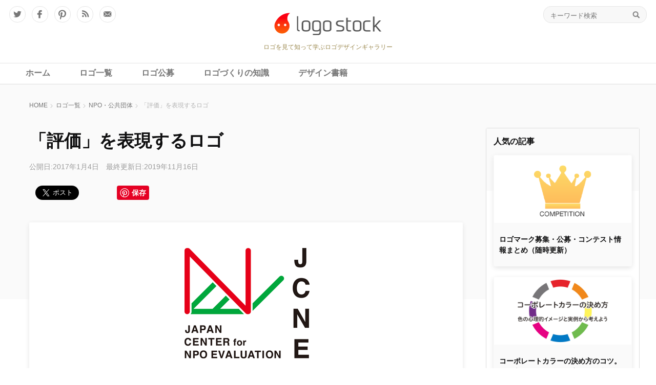

--- FILE ---
content_type: text/html; charset=UTF-8
request_url: https://logostock.jp/jcne/
body_size: 20050
content:
<!DOCTYPE html PUBLIC "-//W3C//DTD XHTML 1.0 Transitional//EN" "http://www.w3.org/TR/xhtml1/DTD/xhtml1-transitional.dtd">
<html xmlns="http://www.w3.org/1999/xhtml">
<head>
  <meta http-equiv="Content-Type" content="text/html; charset=utf-8">
  <meta content="width=device-width, user-scalable=no, initial-scale=1, maximum-scale=1" name="viewport" />
  <title>「評価」を表現するロゴ｜ロゴストック</title>

<meta name="description" content="全国の非営利組織の評価事業を行っている団体のロゴ。非営利組織評価センターの英語名は「Japan Center for NPO Evaluation」。その中から、非営利組織という意味のNPOから「N」を、測定も含めた改善のための評価とい…" />

  <meta name="keywords" content="ロゴ,ロゴマーク,ロゴタイプ,ロゴデザイン,制作,作成,デザイン,デザイナー,コンペ,募集,公募,ギャラリー">
  <!-- header start -->
  <!-- Usual WP META -->
  <link rel="alternate" type="application/rss+xml" title="ロゴストック RSS Feed" href="https://logostock.jp/feed/">
  <link rel="alternate" type="application/rss+xml" title="RSS 2.0" href="https://logostock.jp/feed/">
  <link rel="alternate" type="text/xml" title="RSS .92" href="https://logostock.jp/feed/rss/">
  <link rel="alternate" type="application/atom+xml" title="Atom 1.0" href="https://logostock.jp/feed/atom/">
  <link rel="pingback" href="https://logostock.jp/wp/xmlrpc.php">
  <link rel="shortcut icon" href="https://logostock.jp/favicon.ico">

    <link rel="canonical" href="https://logostock.jp/jcne/" />

<meta name="google-site-verification" content="w3osPNnxsWi2hh32ANwvSntN-RNaGuISaq2DFbomoLw">

<!-- Google GA4 tag (gtag.js) -->
<script async src="https://www.googletagmanager.com/gtag/js?id=G-5G3ZLR5KSW"></script>
<script>
  window.dataLayer = window.dataLayer || [];
  function gtag(){dataLayer.push(arguments);}
  gtag('js', new Date());

  gtag('config', 'G-5G3ZLR5KSW');
</script>
<!-- Google GA4 tag (gtag.js) End -->

<!-- Global site tag (gtag.js) - Google Analytics -->
<script async src="https://www.googletagmanager.com/gtag/js?id=UA-1239234-1"></script>
<script>
  window.dataLayer = window.dataLayer || [];
  function gtag(){dataLayer.push(arguments);}
  gtag('js', new Date());

  gtag('config', 'UA-1239234-1');
</script>
<!-- Global site tag (gtag.js) - Google Analytics end -->

<!--ogp-->
<meta name="twitter:card" content="summary_large_image" />
<meta name="twitter:site" content="@logostock" />
<meta property="fb:app_id" content="1426212200996193"/>
<meta property="og:type" content="article"/>
  <meta property="og:url" content="https://logostock.jp/jcne/" />
  <meta property="og:title" content="「評価」を表現するロゴ" />
<meta property="og:site_name" content="ロゴストック"/>

<meta property="og:description" content="全国の非営利組織の評価事業を行っている団体のロゴ。非営利組織評価センターの英語名は「Japan Center for NPO Evaluation」。その中から、非営利組織という意味のNPOから「N」を、測定も含めた改善のための評価とい…" />

<meta property="og:image" content="https://logostock.jp/logostock/images/jcne.png" />

  <!-- CSS -->
  <link rel="stylesheet" media="all" href="/wp/wp-content/themes/wp-logostock/css/jquery-ui.min.css">
  <link rel="stylesheet" media="all" href="/wp/wp-content/themes/wp-logostock/css/common.css">

  <!-- JS -->
  <script type="text/javascript" src="/wp/wp-content/themes/wp-logostock/js/jquery-3.1.1.min.js"></script>
  <script type="text/javascript" src="/wp/wp-content/themes/wp-logostock/js/jquery.easing.1.3.js"></script>
  <script type="text/javascript" src="/wp/wp-content/themes/wp-logostock/js/jquery-ui.min.js"></script>
  <script type="text/javascript" src="/wp/wp-content/themes/wp-logostock/js/common.js"></script>

  <!-- WP Head -->
<script type="text/javascript">
/* <![CDATA[ */
(()=>{var e={};e.g=function(){if("object"==typeof globalThis)return globalThis;try{return this||new Function("return this")()}catch(e){if("object"==typeof window)return window}}(),function({ampUrl:n,isCustomizePreview:t,isAmpDevMode:r,noampQueryVarName:o,noampQueryVarValue:s,disabledStorageKey:i,mobileUserAgents:a,regexRegex:c}){if("undefined"==typeof sessionStorage)return;const d=new RegExp(c);if(!a.some((e=>{const n=e.match(d);return!(!n||!new RegExp(n[1],n[2]).test(navigator.userAgent))||navigator.userAgent.includes(e)})))return;e.g.addEventListener("DOMContentLoaded",(()=>{const e=document.getElementById("amp-mobile-version-switcher");if(!e)return;e.hidden=!1;const n=e.querySelector("a[href]");n&&n.addEventListener("click",(()=>{sessionStorage.removeItem(i)}))}));const g=r&&["paired-browsing-non-amp","paired-browsing-amp"].includes(window.name);if(sessionStorage.getItem(i)||t||g)return;const u=new URL(location.href),m=new URL(n);m.hash=u.hash,u.searchParams.has(o)&&s===u.searchParams.get(o)?sessionStorage.setItem(i,"1"):m.href!==u.href&&(window.stop(),location.replace(m.href))}({"ampUrl":"https:\/\/logostock.jp\/jcne\/?amp=1","noampQueryVarName":"noamp","noampQueryVarValue":"mobile","disabledStorageKey":"amp_mobile_redirect_disabled","mobileUserAgents":["Mobile","Android","Silk\/","Kindle","BlackBerry","Opera Mini","Opera Mobi"],"regexRegex":"^\\\/((?:.|\\n)+)\\\/([i]*)$","isCustomizePreview":false,"isAmpDevMode":false})})();
/* ]]> */
</script>
<meta name='robots' content='max-image-preview:large' />
	<style>img:is([sizes="auto" i], [sizes^="auto," i]) { contain-intrinsic-size: 3000px 1500px }</style>
	<link rel="alternate" type="application/rss+xml" title="ロゴストック &raquo; 「評価」を表現するロゴ のコメントのフィード" href="https://logostock.jp/jcne/feed/" />
<script type="text/javascript">
/* <![CDATA[ */
window._wpemojiSettings = {"baseUrl":"https:\/\/s.w.org\/images\/core\/emoji\/16.0.1\/72x72\/","ext":".png","svgUrl":"https:\/\/s.w.org\/images\/core\/emoji\/16.0.1\/svg\/","svgExt":".svg","source":{"concatemoji":"https:\/\/logostock.jp\/wp\/wp-includes\/js\/wp-emoji-release.min.js?ver=6.8.3"}};
/*! This file is auto-generated */
!function(s,n){var o,i,e;function c(e){try{var t={supportTests:e,timestamp:(new Date).valueOf()};sessionStorage.setItem(o,JSON.stringify(t))}catch(e){}}function p(e,t,n){e.clearRect(0,0,e.canvas.width,e.canvas.height),e.fillText(t,0,0);var t=new Uint32Array(e.getImageData(0,0,e.canvas.width,e.canvas.height).data),a=(e.clearRect(0,0,e.canvas.width,e.canvas.height),e.fillText(n,0,0),new Uint32Array(e.getImageData(0,0,e.canvas.width,e.canvas.height).data));return t.every(function(e,t){return e===a[t]})}function u(e,t){e.clearRect(0,0,e.canvas.width,e.canvas.height),e.fillText(t,0,0);for(var n=e.getImageData(16,16,1,1),a=0;a<n.data.length;a++)if(0!==n.data[a])return!1;return!0}function f(e,t,n,a){switch(t){case"flag":return n(e,"\ud83c\udff3\ufe0f\u200d\u26a7\ufe0f","\ud83c\udff3\ufe0f\u200b\u26a7\ufe0f")?!1:!n(e,"\ud83c\udde8\ud83c\uddf6","\ud83c\udde8\u200b\ud83c\uddf6")&&!n(e,"\ud83c\udff4\udb40\udc67\udb40\udc62\udb40\udc65\udb40\udc6e\udb40\udc67\udb40\udc7f","\ud83c\udff4\u200b\udb40\udc67\u200b\udb40\udc62\u200b\udb40\udc65\u200b\udb40\udc6e\u200b\udb40\udc67\u200b\udb40\udc7f");case"emoji":return!a(e,"\ud83e\udedf")}return!1}function g(e,t,n,a){var r="undefined"!=typeof WorkerGlobalScope&&self instanceof WorkerGlobalScope?new OffscreenCanvas(300,150):s.createElement("canvas"),o=r.getContext("2d",{willReadFrequently:!0}),i=(o.textBaseline="top",o.font="600 32px Arial",{});return e.forEach(function(e){i[e]=t(o,e,n,a)}),i}function t(e){var t=s.createElement("script");t.src=e,t.defer=!0,s.head.appendChild(t)}"undefined"!=typeof Promise&&(o="wpEmojiSettingsSupports",i=["flag","emoji"],n.supports={everything:!0,everythingExceptFlag:!0},e=new Promise(function(e){s.addEventListener("DOMContentLoaded",e,{once:!0})}),new Promise(function(t){var n=function(){try{var e=JSON.parse(sessionStorage.getItem(o));if("object"==typeof e&&"number"==typeof e.timestamp&&(new Date).valueOf()<e.timestamp+604800&&"object"==typeof e.supportTests)return e.supportTests}catch(e){}return null}();if(!n){if("undefined"!=typeof Worker&&"undefined"!=typeof OffscreenCanvas&&"undefined"!=typeof URL&&URL.createObjectURL&&"undefined"!=typeof Blob)try{var e="postMessage("+g.toString()+"("+[JSON.stringify(i),f.toString(),p.toString(),u.toString()].join(",")+"));",a=new Blob([e],{type:"text/javascript"}),r=new Worker(URL.createObjectURL(a),{name:"wpTestEmojiSupports"});return void(r.onmessage=function(e){c(n=e.data),r.terminate(),t(n)})}catch(e){}c(n=g(i,f,p,u))}t(n)}).then(function(e){for(var t in e)n.supports[t]=e[t],n.supports.everything=n.supports.everything&&n.supports[t],"flag"!==t&&(n.supports.everythingExceptFlag=n.supports.everythingExceptFlag&&n.supports[t]);n.supports.everythingExceptFlag=n.supports.everythingExceptFlag&&!n.supports.flag,n.DOMReady=!1,n.readyCallback=function(){n.DOMReady=!0}}).then(function(){return e}).then(function(){var e;n.supports.everything||(n.readyCallback(),(e=n.source||{}).concatemoji?t(e.concatemoji):e.wpemoji&&e.twemoji&&(t(e.twemoji),t(e.wpemoji)))}))}((window,document),window._wpemojiSettings);
/* ]]> */
</script>
<link rel='stylesheet' id='wpfp-css' href='https://logostock.jp/wp/wp-content/plugins/wp-favorite-posts/wpfp.css' type='text/css' />
<style id='wp-emoji-styles-inline-css' type='text/css'>

	img.wp-smiley, img.emoji {
		display: inline !important;
		border: none !important;
		box-shadow: none !important;
		height: 1em !important;
		width: 1em !important;
		margin: 0 0.07em !important;
		vertical-align: -0.1em !important;
		background: none !important;
		padding: 0 !important;
	}
</style>
<link rel='stylesheet' id='wp-block-library-css' href='https://logostock.jp/wp/wp-includes/css/dist/block-library/style.min.css?ver=6.8.3' type='text/css' media='all' />
<style id='classic-theme-styles-inline-css' type='text/css'>
/*! This file is auto-generated */
.wp-block-button__link{color:#fff;background-color:#32373c;border-radius:9999px;box-shadow:none;text-decoration:none;padding:calc(.667em + 2px) calc(1.333em + 2px);font-size:1.125em}.wp-block-file__button{background:#32373c;color:#fff;text-decoration:none}
</style>
<style id='rinkerg-gutenberg-rinker-style-inline-css' type='text/css'>
.wp-block-create-block-block{background-color:#21759b;color:#fff;padding:2px}

</style>
<style id='global-styles-inline-css' type='text/css'>
:root{--wp--preset--aspect-ratio--square: 1;--wp--preset--aspect-ratio--4-3: 4/3;--wp--preset--aspect-ratio--3-4: 3/4;--wp--preset--aspect-ratio--3-2: 3/2;--wp--preset--aspect-ratio--2-3: 2/3;--wp--preset--aspect-ratio--16-9: 16/9;--wp--preset--aspect-ratio--9-16: 9/16;--wp--preset--color--black: #000000;--wp--preset--color--cyan-bluish-gray: #abb8c3;--wp--preset--color--white: #ffffff;--wp--preset--color--pale-pink: #f78da7;--wp--preset--color--vivid-red: #cf2e2e;--wp--preset--color--luminous-vivid-orange: #ff6900;--wp--preset--color--luminous-vivid-amber: #fcb900;--wp--preset--color--light-green-cyan: #7bdcb5;--wp--preset--color--vivid-green-cyan: #00d084;--wp--preset--color--pale-cyan-blue: #8ed1fc;--wp--preset--color--vivid-cyan-blue: #0693e3;--wp--preset--color--vivid-purple: #9b51e0;--wp--preset--gradient--vivid-cyan-blue-to-vivid-purple: linear-gradient(135deg,rgba(6,147,227,1) 0%,rgb(155,81,224) 100%);--wp--preset--gradient--light-green-cyan-to-vivid-green-cyan: linear-gradient(135deg,rgb(122,220,180) 0%,rgb(0,208,130) 100%);--wp--preset--gradient--luminous-vivid-amber-to-luminous-vivid-orange: linear-gradient(135deg,rgba(252,185,0,1) 0%,rgba(255,105,0,1) 100%);--wp--preset--gradient--luminous-vivid-orange-to-vivid-red: linear-gradient(135deg,rgba(255,105,0,1) 0%,rgb(207,46,46) 100%);--wp--preset--gradient--very-light-gray-to-cyan-bluish-gray: linear-gradient(135deg,rgb(238,238,238) 0%,rgb(169,184,195) 100%);--wp--preset--gradient--cool-to-warm-spectrum: linear-gradient(135deg,rgb(74,234,220) 0%,rgb(151,120,209) 20%,rgb(207,42,186) 40%,rgb(238,44,130) 60%,rgb(251,105,98) 80%,rgb(254,248,76) 100%);--wp--preset--gradient--blush-light-purple: linear-gradient(135deg,rgb(255,206,236) 0%,rgb(152,150,240) 100%);--wp--preset--gradient--blush-bordeaux: linear-gradient(135deg,rgb(254,205,165) 0%,rgb(254,45,45) 50%,rgb(107,0,62) 100%);--wp--preset--gradient--luminous-dusk: linear-gradient(135deg,rgb(255,203,112) 0%,rgb(199,81,192) 50%,rgb(65,88,208) 100%);--wp--preset--gradient--pale-ocean: linear-gradient(135deg,rgb(255,245,203) 0%,rgb(182,227,212) 50%,rgb(51,167,181) 100%);--wp--preset--gradient--electric-grass: linear-gradient(135deg,rgb(202,248,128) 0%,rgb(113,206,126) 100%);--wp--preset--gradient--midnight: linear-gradient(135deg,rgb(2,3,129) 0%,rgb(40,116,252) 100%);--wp--preset--font-size--small: 13px;--wp--preset--font-size--medium: 20px;--wp--preset--font-size--large: 36px;--wp--preset--font-size--x-large: 42px;--wp--preset--spacing--20: 0.44rem;--wp--preset--spacing--30: 0.67rem;--wp--preset--spacing--40: 1rem;--wp--preset--spacing--50: 1.5rem;--wp--preset--spacing--60: 2.25rem;--wp--preset--spacing--70: 3.38rem;--wp--preset--spacing--80: 5.06rem;--wp--preset--shadow--natural: 6px 6px 9px rgba(0, 0, 0, 0.2);--wp--preset--shadow--deep: 12px 12px 50px rgba(0, 0, 0, 0.4);--wp--preset--shadow--sharp: 6px 6px 0px rgba(0, 0, 0, 0.2);--wp--preset--shadow--outlined: 6px 6px 0px -3px rgba(255, 255, 255, 1), 6px 6px rgba(0, 0, 0, 1);--wp--preset--shadow--crisp: 6px 6px 0px rgba(0, 0, 0, 1);}:where(.is-layout-flex){gap: 0.5em;}:where(.is-layout-grid){gap: 0.5em;}body .is-layout-flex{display: flex;}.is-layout-flex{flex-wrap: wrap;align-items: center;}.is-layout-flex > :is(*, div){margin: 0;}body .is-layout-grid{display: grid;}.is-layout-grid > :is(*, div){margin: 0;}:where(.wp-block-columns.is-layout-flex){gap: 2em;}:where(.wp-block-columns.is-layout-grid){gap: 2em;}:where(.wp-block-post-template.is-layout-flex){gap: 1.25em;}:where(.wp-block-post-template.is-layout-grid){gap: 1.25em;}.has-black-color{color: var(--wp--preset--color--black) !important;}.has-cyan-bluish-gray-color{color: var(--wp--preset--color--cyan-bluish-gray) !important;}.has-white-color{color: var(--wp--preset--color--white) !important;}.has-pale-pink-color{color: var(--wp--preset--color--pale-pink) !important;}.has-vivid-red-color{color: var(--wp--preset--color--vivid-red) !important;}.has-luminous-vivid-orange-color{color: var(--wp--preset--color--luminous-vivid-orange) !important;}.has-luminous-vivid-amber-color{color: var(--wp--preset--color--luminous-vivid-amber) !important;}.has-light-green-cyan-color{color: var(--wp--preset--color--light-green-cyan) !important;}.has-vivid-green-cyan-color{color: var(--wp--preset--color--vivid-green-cyan) !important;}.has-pale-cyan-blue-color{color: var(--wp--preset--color--pale-cyan-blue) !important;}.has-vivid-cyan-blue-color{color: var(--wp--preset--color--vivid-cyan-blue) !important;}.has-vivid-purple-color{color: var(--wp--preset--color--vivid-purple) !important;}.has-black-background-color{background-color: var(--wp--preset--color--black) !important;}.has-cyan-bluish-gray-background-color{background-color: var(--wp--preset--color--cyan-bluish-gray) !important;}.has-white-background-color{background-color: var(--wp--preset--color--white) !important;}.has-pale-pink-background-color{background-color: var(--wp--preset--color--pale-pink) !important;}.has-vivid-red-background-color{background-color: var(--wp--preset--color--vivid-red) !important;}.has-luminous-vivid-orange-background-color{background-color: var(--wp--preset--color--luminous-vivid-orange) !important;}.has-luminous-vivid-amber-background-color{background-color: var(--wp--preset--color--luminous-vivid-amber) !important;}.has-light-green-cyan-background-color{background-color: var(--wp--preset--color--light-green-cyan) !important;}.has-vivid-green-cyan-background-color{background-color: var(--wp--preset--color--vivid-green-cyan) !important;}.has-pale-cyan-blue-background-color{background-color: var(--wp--preset--color--pale-cyan-blue) !important;}.has-vivid-cyan-blue-background-color{background-color: var(--wp--preset--color--vivid-cyan-blue) !important;}.has-vivid-purple-background-color{background-color: var(--wp--preset--color--vivid-purple) !important;}.has-black-border-color{border-color: var(--wp--preset--color--black) !important;}.has-cyan-bluish-gray-border-color{border-color: var(--wp--preset--color--cyan-bluish-gray) !important;}.has-white-border-color{border-color: var(--wp--preset--color--white) !important;}.has-pale-pink-border-color{border-color: var(--wp--preset--color--pale-pink) !important;}.has-vivid-red-border-color{border-color: var(--wp--preset--color--vivid-red) !important;}.has-luminous-vivid-orange-border-color{border-color: var(--wp--preset--color--luminous-vivid-orange) !important;}.has-luminous-vivid-amber-border-color{border-color: var(--wp--preset--color--luminous-vivid-amber) !important;}.has-light-green-cyan-border-color{border-color: var(--wp--preset--color--light-green-cyan) !important;}.has-vivid-green-cyan-border-color{border-color: var(--wp--preset--color--vivid-green-cyan) !important;}.has-pale-cyan-blue-border-color{border-color: var(--wp--preset--color--pale-cyan-blue) !important;}.has-vivid-cyan-blue-border-color{border-color: var(--wp--preset--color--vivid-cyan-blue) !important;}.has-vivid-purple-border-color{border-color: var(--wp--preset--color--vivid-purple) !important;}.has-vivid-cyan-blue-to-vivid-purple-gradient-background{background: var(--wp--preset--gradient--vivid-cyan-blue-to-vivid-purple) !important;}.has-light-green-cyan-to-vivid-green-cyan-gradient-background{background: var(--wp--preset--gradient--light-green-cyan-to-vivid-green-cyan) !important;}.has-luminous-vivid-amber-to-luminous-vivid-orange-gradient-background{background: var(--wp--preset--gradient--luminous-vivid-amber-to-luminous-vivid-orange) !important;}.has-luminous-vivid-orange-to-vivid-red-gradient-background{background: var(--wp--preset--gradient--luminous-vivid-orange-to-vivid-red) !important;}.has-very-light-gray-to-cyan-bluish-gray-gradient-background{background: var(--wp--preset--gradient--very-light-gray-to-cyan-bluish-gray) !important;}.has-cool-to-warm-spectrum-gradient-background{background: var(--wp--preset--gradient--cool-to-warm-spectrum) !important;}.has-blush-light-purple-gradient-background{background: var(--wp--preset--gradient--blush-light-purple) !important;}.has-blush-bordeaux-gradient-background{background: var(--wp--preset--gradient--blush-bordeaux) !important;}.has-luminous-dusk-gradient-background{background: var(--wp--preset--gradient--luminous-dusk) !important;}.has-pale-ocean-gradient-background{background: var(--wp--preset--gradient--pale-ocean) !important;}.has-electric-grass-gradient-background{background: var(--wp--preset--gradient--electric-grass) !important;}.has-midnight-gradient-background{background: var(--wp--preset--gradient--midnight) !important;}.has-small-font-size{font-size: var(--wp--preset--font-size--small) !important;}.has-medium-font-size{font-size: var(--wp--preset--font-size--medium) !important;}.has-large-font-size{font-size: var(--wp--preset--font-size--large) !important;}.has-x-large-font-size{font-size: var(--wp--preset--font-size--x-large) !important;}
:where(.wp-block-post-template.is-layout-flex){gap: 1.25em;}:where(.wp-block-post-template.is-layout-grid){gap: 1.25em;}
:where(.wp-block-columns.is-layout-flex){gap: 2em;}:where(.wp-block-columns.is-layout-grid){gap: 2em;}
:root :where(.wp-block-pullquote){font-size: 1.5em;line-height: 1.6;}
</style>
<link rel='stylesheet' id='contact-form-7-css' href='https://logostock.jp/wp/wp-content/plugins/contact-form-7/includes/css/styles.css?ver=6.1.3' type='text/css' media='all' />
<link rel='stylesheet' id='contact-form-7-confirm-css' href='https://logostock.jp/wp/wp-content/plugins/contact-form-7-add-confirm/includes/css/styles.css?ver=5.1' type='text/css' media='all' />
<link rel='stylesheet' id='spam-protect-for-contact-form7-css' href='https://logostock.jp/wp/wp-content/plugins/wp-contact-form-7-spam-blocker/frontend/css/spam-protect-for-contact-form7.css?ver=1.0.0' type='text/css' media='all' />
<link rel='stylesheet' id='ppress-frontend-css' href='https://logostock.jp/wp/wp-content/plugins/wp-user-avatar/assets/css/frontend.min.css?ver=4.16.7' type='text/css' media='all' />
<link rel='stylesheet' id='ppress-flatpickr-css' href='https://logostock.jp/wp/wp-content/plugins/wp-user-avatar/assets/flatpickr/flatpickr.min.css?ver=4.16.7' type='text/css' media='all' />
<link rel='stylesheet' id='ppress-select2-css' href='https://logostock.jp/wp/wp-content/plugins/wp-user-avatar/assets/select2/select2.min.css?ver=6.8.3' type='text/css' media='all' />
<link rel='stylesheet' id='yyi_rinker_stylesheet-css' href='https://logostock.jp/wp/wp-content/plugins/yyi-rinker/css/style.css?v=1.11.1&#038;ver=6.8.3' type='text/css' media='all' />
<script type="text/javascript" src="https://logostock.jp/wp/wp-includes/js/jquery/jquery.min.js?ver=3.7.1" id="jquery-core-js"></script>
<script type="text/javascript" src="https://logostock.jp/wp/wp-includes/js/jquery/jquery-migrate.min.js?ver=3.4.1" id="jquery-migrate-js"></script>
<script type="text/javascript" src="https://logostock.jp/wp/wp-content/plugins/wp-contact-form-7-spam-blocker/frontend/js/spam-protect-for-contact-form7.js?ver=1.0.0" id="spam-protect-for-contact-form7-js"></script>
<script type="text/javascript" src="https://logostock.jp/wp/wp-content/plugins/wp-user-avatar/assets/flatpickr/flatpickr.min.js?ver=4.16.7" id="ppress-flatpickr-js"></script>
<script type="text/javascript" src="https://logostock.jp/wp/wp-content/plugins/wp-user-avatar/assets/select2/select2.min.js?ver=4.16.7" id="ppress-select2-js"></script>
<script type="text/javascript" src="https://logostock.jp/wp/wp-content/plugins/wp-favorite-posts/script.js?ver=1.6.8" id="wp-favorite-posts-js"></script>
<link rel="https://api.w.org/" href="https://logostock.jp/wp-json/" /><link rel="alternate" title="JSON" type="application/json" href="https://logostock.jp/wp-json/wp/v2/posts/9479" /><link rel="EditURI" type="application/rsd+xml" title="RSD" href="https://logostock.jp/wp/xmlrpc.php?rsd" />
<meta name="generator" content="WordPress 6.8.3" />
<link rel="canonical" href="https://logostock.jp/jcne/" />
<link rel='shortlink' href='https://logostock.jp/?p=9479' />
<link rel="alternate" title="oEmbed (JSON)" type="application/json+oembed" href="https://logostock.jp/wp-json/oembed/1.0/embed?url=https%3A%2F%2Flogostock.jp%2Fjcne%2F" />
<link rel="alternate" title="oEmbed (XML)" type="text/xml+oembed" href="https://logostock.jp/wp-json/oembed/1.0/embed?url=https%3A%2F%2Flogostock.jp%2Fjcne%2F&#038;format=xml" />
<!--===========================================================

	Add to Head, a WordPress Plugin
	Samuel H. Cohen, samuelhcohen.com
	The easiest way to add any content (CSS, Javascript, meta, 
	etc...) to the head section of every page of your 
	WordPress site.

	Add content (CSS, Javascript, meta, etc...) to this file 
	to include it in the <head>...</head> section of your 
	WordPress site. For example, you could include a style 
	like this:
	
		<style type="text/css">
			body {
				background-color: #666;
			}
		</style>
		
	Don't forget to put your content outside of this comment 
	block (duh!). Although, it would probably be best to 
	remove this whole dang thing before you go live (other-
	wise, this comment block will be outputted along with 
	your content).
		
============================================================-->
<link rel="alternate" type="text/html" media="only screen and (max-width: 640px)" href="https://logostock.jp/jcne/?amp=1"><style>
.yyi-rinker-images {
    display: flex;
    justify-content: center;
    align-items: center;
    position: relative;

}
div.yyi-rinker-image img.yyi-rinker-main-img.hidden {
    display: none;
}

.yyi-rinker-images-arrow {
    cursor: pointer;
    position: absolute;
    top: 50%;
    display: block;
    margin-top: -11px;
    opacity: 0.6;
    width: 22px;
}

.yyi-rinker-images-arrow-left{
    left: -10px;
}
.yyi-rinker-images-arrow-right{
    right: -10px;
}

.yyi-rinker-images-arrow-left.hidden {
    display: none;
}

.yyi-rinker-images-arrow-right.hidden {
    display: none;
}
div.yyi-rinker-contents.yyi-rinker-design-tate  div.yyi-rinker-box{
    flex-direction: column;
}

div.yyi-rinker-contents.yyi-rinker-design-slim div.yyi-rinker-box .yyi-rinker-links {
    flex-direction: column;
}

div.yyi-rinker-contents.yyi-rinker-design-slim div.yyi-rinker-info {
    width: 100%;
}

div.yyi-rinker-contents.yyi-rinker-design-slim .yyi-rinker-title {
    text-align: center;
}

div.yyi-rinker-contents.yyi-rinker-design-slim .yyi-rinker-links {
    text-align: center;
}
div.yyi-rinker-contents.yyi-rinker-design-slim .yyi-rinker-image {
    margin: auto;
}

div.yyi-rinker-contents.yyi-rinker-design-slim div.yyi-rinker-info ul.yyi-rinker-links li {
	align-self: stretch;
}
div.yyi-rinker-contents.yyi-rinker-design-slim div.yyi-rinker-box div.yyi-rinker-info {
	padding: 0;
}
div.yyi-rinker-contents.yyi-rinker-design-slim div.yyi-rinker-box {
	flex-direction: column;
	padding: 14px 5px 0;
}

.yyi-rinker-design-slim div.yyi-rinker-box div.yyi-rinker-info {
	text-align: center;
}

.yyi-rinker-design-slim div.price-box span.price {
	display: block;
}

div.yyi-rinker-contents.yyi-rinker-design-slim div.yyi-rinker-info div.yyi-rinker-title a{
	font-size:16px;
}

div.yyi-rinker-contents.yyi-rinker-design-slim ul.yyi-rinker-links li.amazonkindlelink:before,  div.yyi-rinker-contents.yyi-rinker-design-slim ul.yyi-rinker-links li.amazonlink:before,  div.yyi-rinker-contents.yyi-rinker-design-slim ul.yyi-rinker-links li.rakutenlink:before, div.yyi-rinker-contents.yyi-rinker-design-slim ul.yyi-rinker-links li.yahoolink:before, div.yyi-rinker-contents.yyi-rinker-design-slim ul.yyi-rinker-links li.mercarilink:before {
	font-size:12px;
}

div.yyi-rinker-contents.yyi-rinker-design-slim ul.yyi-rinker-links li a {
	font-size: 13px;
}
.entry-content ul.yyi-rinker-links li {
	padding: 0;
}

div.yyi-rinker-contents .yyi-rinker-attention.attention_desing_right_ribbon {
    width: 89px;
    height: 91px;
    position: absolute;
    top: -1px;
    right: -1px;
    left: auto;
    overflow: hidden;
}

div.yyi-rinker-contents .yyi-rinker-attention.attention_desing_right_ribbon span {
    display: inline-block;
    width: 146px;
    position: absolute;
    padding: 4px 0;
    left: -13px;
    top: 12px;
    text-align: center;
    font-size: 12px;
    line-height: 24px;
    -webkit-transform: rotate(45deg);
    transform: rotate(45deg);
    box-shadow: 0 1px 3px rgba(0, 0, 0, 0.2);
}

div.yyi-rinker-contents .yyi-rinker-attention.attention_desing_right_ribbon {
    background: none;
}
.yyi-rinker-attention.attention_desing_right_ribbon .yyi-rinker-attention-after,
.yyi-rinker-attention.attention_desing_right_ribbon .yyi-rinker-attention-before{
display:none;
}
div.yyi-rinker-use-right_ribbon div.yyi-rinker-title {
    margin-right: 2rem;
}

				</style><style type="text/css">.broken_link, a.broken_link {
	text-decoration: line-through;
}</style><style type="text/css">
.no-js .native-lazyload-js-fallback {
	display: none;
}
</style>
		<link rel="amphtml" href="https://logostock.jp/jcne/?amp=1"><style>#amp-mobile-version-switcher{left:0;position:absolute;width:100%;z-index:100}#amp-mobile-version-switcher>a{background-color:#444;border:0;color:#eaeaea;display:block;font-family:-apple-system,BlinkMacSystemFont,Segoe UI,Roboto,Oxygen-Sans,Ubuntu,Cantarell,Helvetica Neue,sans-serif;font-size:16px;font-weight:600;padding:15px 0;text-align:center;-webkit-text-decoration:none;text-decoration:none}#amp-mobile-version-switcher>a:active,#amp-mobile-version-switcher>a:focus,#amp-mobile-version-switcher>a:hover{-webkit-text-decoration:underline;text-decoration:underline}</style><style type="text/css">.saboxplugin-wrap{-webkit-box-sizing:border-box;-moz-box-sizing:border-box;-ms-box-sizing:border-box;box-sizing:border-box;border:1px solid #eee;width:100%;clear:both;display:block;overflow:hidden;word-wrap:break-word;position:relative}.saboxplugin-wrap .saboxplugin-gravatar{float:left;padding:0 20px 20px 20px}.saboxplugin-wrap .saboxplugin-gravatar img{max-width:100px;height:auto;border-radius:0;}.saboxplugin-wrap .saboxplugin-authorname{font-size:18px;line-height:1;margin:20px 0 0 20px;display:block}.saboxplugin-wrap .saboxplugin-authorname a{text-decoration:none}.saboxplugin-wrap .saboxplugin-authorname a:focus{outline:0}.saboxplugin-wrap .saboxplugin-desc{display:block;margin:5px 20px}.saboxplugin-wrap .saboxplugin-desc a{text-decoration:underline}.saboxplugin-wrap .saboxplugin-desc p{margin:5px 0 12px}.saboxplugin-wrap .saboxplugin-web{margin:0 20px 15px;text-align:left}.saboxplugin-wrap .sab-web-position{text-align:right}.saboxplugin-wrap .saboxplugin-web a{color:#ccc;text-decoration:none}.saboxplugin-wrap .saboxplugin-socials{position:relative;display:block;background:#fcfcfc;padding:5px;border-top:1px solid #eee}.saboxplugin-wrap .saboxplugin-socials a svg{width:20px;height:20px}.saboxplugin-wrap .saboxplugin-socials a svg .st2{fill:#fff; transform-origin:center center;}.saboxplugin-wrap .saboxplugin-socials a svg .st1{fill:rgba(0,0,0,.3)}.saboxplugin-wrap .saboxplugin-socials a:hover{opacity:.8;-webkit-transition:opacity .4s;-moz-transition:opacity .4s;-o-transition:opacity .4s;transition:opacity .4s;box-shadow:none!important;-webkit-box-shadow:none!important}.saboxplugin-wrap .saboxplugin-socials .saboxplugin-icon-color{box-shadow:none;padding:0;border:0;-webkit-transition:opacity .4s;-moz-transition:opacity .4s;-o-transition:opacity .4s;transition:opacity .4s;display:inline-block;color:#fff;font-size:0;text-decoration:inherit;margin:5px;-webkit-border-radius:0;-moz-border-radius:0;-ms-border-radius:0;-o-border-radius:0;border-radius:0;overflow:hidden}.saboxplugin-wrap .saboxplugin-socials .saboxplugin-icon-grey{text-decoration:inherit;box-shadow:none;position:relative;display:-moz-inline-stack;display:inline-block;vertical-align:middle;zoom:1;margin:10px 5px;color:#444;fill:#444}.clearfix:after,.clearfix:before{content:' ';display:table;line-height:0;clear:both}.ie7 .clearfix{zoom:1}.saboxplugin-socials.sabox-colored .saboxplugin-icon-color .sab-twitch{border-color:#38245c}.saboxplugin-socials.sabox-colored .saboxplugin-icon-color .sab-behance{border-color:#003eb0}.saboxplugin-socials.sabox-colored .saboxplugin-icon-color .sab-deviantart{border-color:#036824}.saboxplugin-socials.sabox-colored .saboxplugin-icon-color .sab-digg{border-color:#00327c}.saboxplugin-socials.sabox-colored .saboxplugin-icon-color .sab-dribbble{border-color:#ba1655}.saboxplugin-socials.sabox-colored .saboxplugin-icon-color .sab-facebook{border-color:#1e2e4f}.saboxplugin-socials.sabox-colored .saboxplugin-icon-color .sab-flickr{border-color:#003576}.saboxplugin-socials.sabox-colored .saboxplugin-icon-color .sab-github{border-color:#264874}.saboxplugin-socials.sabox-colored .saboxplugin-icon-color .sab-google{border-color:#0b51c5}.saboxplugin-socials.sabox-colored .saboxplugin-icon-color .sab-html5{border-color:#902e13}.saboxplugin-socials.sabox-colored .saboxplugin-icon-color .sab-instagram{border-color:#1630aa}.saboxplugin-socials.sabox-colored .saboxplugin-icon-color .sab-linkedin{border-color:#00344f}.saboxplugin-socials.sabox-colored .saboxplugin-icon-color .sab-pinterest{border-color:#5b040e}.saboxplugin-socials.sabox-colored .saboxplugin-icon-color .sab-reddit{border-color:#992900}.saboxplugin-socials.sabox-colored .saboxplugin-icon-color .sab-rss{border-color:#a43b0a}.saboxplugin-socials.sabox-colored .saboxplugin-icon-color .sab-sharethis{border-color:#5d8420}.saboxplugin-socials.sabox-colored .saboxplugin-icon-color .sab-soundcloud{border-color:#995200}.saboxplugin-socials.sabox-colored .saboxplugin-icon-color .sab-spotify{border-color:#0f612c}.saboxplugin-socials.sabox-colored .saboxplugin-icon-color .sab-stackoverflow{border-color:#a95009}.saboxplugin-socials.sabox-colored .saboxplugin-icon-color .sab-steam{border-color:#006388}.saboxplugin-socials.sabox-colored .saboxplugin-icon-color .sab-user_email{border-color:#b84e05}.saboxplugin-socials.sabox-colored .saboxplugin-icon-color .sab-tumblr{border-color:#10151b}.saboxplugin-socials.sabox-colored .saboxplugin-icon-color .sab-twitter{border-color:#0967a0}.saboxplugin-socials.sabox-colored .saboxplugin-icon-color .sab-vimeo{border-color:#0d7091}.saboxplugin-socials.sabox-colored .saboxplugin-icon-color .sab-windows{border-color:#003f71}.saboxplugin-socials.sabox-colored .saboxplugin-icon-color .sab-whatsapp{border-color:#003f71}.saboxplugin-socials.sabox-colored .saboxplugin-icon-color .sab-wordpress{border-color:#0f3647}.saboxplugin-socials.sabox-colored .saboxplugin-icon-color .sab-yahoo{border-color:#14002d}.saboxplugin-socials.sabox-colored .saboxplugin-icon-color .sab-youtube{border-color:#900}.saboxplugin-socials.sabox-colored .saboxplugin-icon-color .sab-xing{border-color:#000202}.saboxplugin-socials.sabox-colored .saboxplugin-icon-color .sab-mixcloud{border-color:#2475a0}.saboxplugin-socials.sabox-colored .saboxplugin-icon-color .sab-vk{border-color:#243549}.saboxplugin-socials.sabox-colored .saboxplugin-icon-color .sab-medium{border-color:#00452c}.saboxplugin-socials.sabox-colored .saboxplugin-icon-color .sab-quora{border-color:#420e00}.saboxplugin-socials.sabox-colored .saboxplugin-icon-color .sab-meetup{border-color:#9b181c}.saboxplugin-socials.sabox-colored .saboxplugin-icon-color .sab-goodreads{border-color:#000}.saboxplugin-socials.sabox-colored .saboxplugin-icon-color .sab-snapchat{border-color:#999700}.saboxplugin-socials.sabox-colored .saboxplugin-icon-color .sab-500px{border-color:#00557f}.saboxplugin-socials.sabox-colored .saboxplugin-icon-color .sab-mastodont{border-color:#185886}.sabox-plus-item{margin-bottom:20px}@media screen and (max-width:480px){.saboxplugin-wrap{text-align:center}.saboxplugin-wrap .saboxplugin-gravatar{float:none;padding:20px 0;text-align:center;margin:0 auto;display:block}.saboxplugin-wrap .saboxplugin-gravatar img{float:none;display:inline-block;display:-moz-inline-stack;vertical-align:middle;zoom:1}.saboxplugin-wrap .saboxplugin-desc{margin:0 10px 20px;text-align:center}.saboxplugin-wrap .saboxplugin-authorname{text-align:center;margin:10px 0 20px}}body .saboxplugin-authorname a,body .saboxplugin-authorname a:hover{box-shadow:none;-webkit-box-shadow:none}a.sab-profile-edit{font-size:16px!important;line-height:1!important}.sab-edit-settings a,a.sab-profile-edit{color:#0073aa!important;box-shadow:none!important;-webkit-box-shadow:none!important}.sab-edit-settings{margin-right:15px;position:absolute;right:0;z-index:2;bottom:10px;line-height:20px}.sab-edit-settings i{margin-left:5px}.saboxplugin-socials{line-height:1!important}.rtl .saboxplugin-wrap .saboxplugin-gravatar{float:right}.rtl .saboxplugin-wrap .saboxplugin-authorname{display:flex;align-items:center}.rtl .saboxplugin-wrap .saboxplugin-authorname .sab-profile-edit{margin-right:10px}.rtl .sab-edit-settings{right:auto;left:0}img.sab-custom-avatar{max-width:75px;}.saboxplugin-wrap .saboxplugin-gravatar img {-webkit-border-radius:50%;-moz-border-radius:50%;-ms-border-radius:50%;-o-border-radius:50%;border-radius:50%;}.saboxplugin-wrap .saboxplugin-gravatar img {-webkit-border-radius:50%;-moz-border-radius:50%;-ms-border-radius:50%;-o-border-radius:50%;border-radius:50%;}.saboxplugin-wrap .saboxplugin-socials{background-color:#ffffff;}.saboxplugin-wrap {background-color:#ffffff;}.saboxplugin-wrap .saboxplugin-socials .saboxplugin-icon-grey {color:#99864b; fill:#99864b;}.saboxplugin-wrap .saboxplugin-authorname a,.saboxplugin-wrap .saboxplugin-authorname span {color:#000000;}.saboxplugin-wrap {margin-top:0px; margin-bottom:0px; padding: 0px 0px }.saboxplugin-wrap .saboxplugin-authorname {font-size:18px; line-height:25px;}.saboxplugin-wrap .saboxplugin-desc p, .saboxplugin-wrap .saboxplugin-desc {font-size:14px !important; line-height:21px !important;}.saboxplugin-wrap .saboxplugin-web {font-size:14px;}.saboxplugin-wrap .saboxplugin-socials a svg {width:18px;height:18px;}</style>
</head>
<body class="home blog">
<!-- google auto ad -->
<script data-ad-client="ca-pub-7973766989626008" async src="https://pagead2.googlesyndication.com/pagead/js/adsbygoogle.js"></script>
<!-- google auto ad end -->
<!-- FB share button start -->
<div id="fb-root"></div>
<script async defer crossorigin="anonymous" src="https://connect.facebook.net/ja_JP/sdk.js#xfbml=1&version=v4.0&appId=1426212200996193&autoLogAppEvents=1"></script>
<!-- FB share button end -->
<a name="_pagetop" id="_pagetop" class="anq"></a>
<header id="headerSp"></header>
<header id="header">
  <div class="headerIn cf">
    <div class="t cf">
      <a class="menu-trigger" href="javascript:void(0)" id="btnSpMenu" onclick="spMenu()">
        <span></span>
        <span></span>
        <span></span>
      </a>
      <ul class="nav">
        <li>
          <a href="https://twitter.com/intent/follow?original_referer=https%3A%2F%2Flogostock.jp%2F&ref_src=twsrc%5Etfw&region=follow_link&screen_name=logostock&tw_p=followbutton" title="Twitterでフォロー" class="twitter">
           <span>Twitterでフォロー</span>
          </a>
        </li>
        <li>
          <a href="https://www.facebook.com/logostock/" title="Facebookページ" class="facebook">
           <span>Facebookページ</span>
          </a>
        </li>
        <li>
          <a href="https://www.pinterest.jp/logostock/" title="Pinterest" class="pinterest">
           <span>Pinterest</span>
          </a>
        </li>
        <li>
          <a href="/feed/" title="Feedを購読" class="feed">
           <span>Feedを購読</span>
          </a>
        </li>
        <li>
          <a href="/inquiry/" title="お問い合わせ" class="mail">
           <span>お問い合わせ</span>
          </a>
        </li>
      </ul>

      <div class="siteLogo">
        <a href="/" title="ロゴストック">
          <img src="/wp/wp-content/themes/wp-logostock/images/logo_01.png" alt="ロゴストック">
        </a>
      </div><!-- /siteLogo -->
      <h2 class="siteTagline">
        ロゴを見て知って学ぶロゴデザインギャラリー
      </h2> <!-- /siteTagline -->
      <div class="search">
        <form method="get" action="/" id="formSearch" class="formSearch">
          <a href="javascript:void(0)" class="btn" onClick="$('#formSearch').submit()">
            <span>検索</span>
          </a>
          <input type="text" value="" name="s" class="s" placeholder="キーワード検索">
        </form><!-- /formSearch -->
      </div><!--/search -->
    </div><!-- /t -->
    <div class="b cf">
      <div class="bIn cf">
        <ul class="nav">
          <li>
            <a href="/" class="home<br />
<b>Warning</b>:  Undefined variable $__c in <b>/home/logostock/logostock.jp/public_html/wp/wp-content/themes/wp-logostock/headmenu.php</b> on line <b>68</b><br />
" title="ホーム">
              <span>ホーム</span>
            </a>
          </li>
          <li>
            <a href="/all/" class="catalog<br />
<b>Warning</b>:  Undefined variable $__c in <b>/home/logostock/logostock.jp/public_html/wp/wp-content/themes/wp-logostock/headmenu.php</b> on line <b>73</b><br />
" title="ロゴ一覧">
              <span>ロゴ一覧</span>
            </a>
          </li>
          <li>
            <a href="/contest/" class="contest<br />
<b>Warning</b>:  Undefined variable $__c in <b>/home/logostock/logostock.jp/public_html/wp/wp-content/themes/wp-logostock/headmenu.php</b> on line <b>78</b><br />
" title="ロゴ公募">
              <span>ロゴ公募</span>
            </a>
          </li>
          <li>
            <a href="/logo-knowledge/" class="knowledge<br />
<b>Warning</b>:  Undefined variable $__c in <b>/home/logostock/logostock.jp/public_html/wp/wp-content/themes/wp-logostock/headmenu.php</b> on line <b>83</b><br />
" title="ロゴづくりの知識">
              <span>ロゴづくりの知識</span>
            </a>
          </li>
          <li>
          	<a href="/category/books/" class="knowledge<br />
<b>Warning</b>:  Undefined variable $__c in <b>/home/logostock/logostock.jp/public_html/wp/wp-content/themes/wp-logostock/headmenu.php</b> on line <b>88</b><br />
" title="デザイン書籍">
          		<span>デザイン書籍</span>
          	</a>
          </li>
        </ul><!-- /nav -->
<!--        <a href="#" class="btn" title="">
          <span></span>
        </a> -->
      </div><!-- /bIn -->
    </div><!-- /b -->
  </div><!-- /headerIn -->
</header><!-- /header -->

<div id="wrap" class="bgHeading">
 <section class="section typeB cf">
   <div class="sectionIn cf">
     <div class="heading typeEntry">
       <div id="breadcrumb" class="breadThumbs"><ul><li><a href="https://logostock.jp/">HOME</a></li><li><a href="/catalog/">ロゴ一覧</a></li><li><a href="https://logostock.jp/category/c-logo/npo/">NPO・公共団体</a></li><li>「評価」を表現するロゴ</li></ul></div>
       <h1 class="h2B mb20">「評価」を表現するロゴ</h1>
       <p class="date">
公開日:2017年1月4日　最終更新日:2019年11月16日       </p>
       <div class="shareBlock cf">
         <ul class="socialBtn clearfix">
        <li>
           <div class="fb-share-button" data-href="https://logostock.jp/jcne/" data-layout="button_count" data-size="large"><a target="_blank" href="https://www.facebook.com/sharer/sharer.php?u=https://logostock.jp/jcne/&amp;src=sdkpreparse" class="fb-xfbml-parse-ignore">シェア</a></div>
        </li>
        <li>
          <a href="https://twitter.com/share" class="twitter-share-button" data-lang="ja" data-size="large">ツイート</a><script>!function(d,s,id){var js,fjs=d.getElementsByTagName(s)[0];if(!d.getElementById(id)){js=d.createElement(s);js.id=id;js.src="//platform.twitter.com/widgets.js";fjs.parentNode.insertBefore(js,fjs);}}(document,"script","twitter-wjs");</script>
        </li>
        <li>
          <a href="http://b.hatena.ne.jp/entry/https://logostock.jp/jcne/" class="hatena-bookmark-button" data-hatena-bookmark-title="「評価」を表現するロゴ|ロゴストック" data-hatena-bookmark-layout="standard" data-hatena-bookmark-height="30" title="このエントリーをはてなブックマークに追加"><img src="https://b.st-hatena.com/images/entry-button/button-only.gif" alt="このエントリーをはてなブックマークに追加" width="20" height="20"/></a>
          <script type="text/javascript" src="https://b.st-hatena.com/js/bookmark_button.js" charset="utf-8" async="async"></script>
        </li>
        <!--
        <li style="width: 100px">
          <a data-pocket-label="pocket" data-pocket-count="horizontal" class="pocket-btn" data-lang="en"></a>
          <script type="text/javascript">!function(d,i){if(!d.getElementById(i)){var j=d.createElement("script");j.id=i;j.src="https://widgets.getpocket.com/v1/j/btn.js?v=1";var w=d.getElementById(i);d.body.appendChild(j);}}(document,"pocket-btn-js");</script>
        </li>
        -->
        <li>
          <a data-pin-do="buttonBookmark" data-pin-tall="true" data-pin-lang="ja" href="https://jp.pinterest.com/pin/create/button/"></a>
        </li>
        </ul>
       </div><!-- /shareBlock -->
     </div><!-- /heading -->

     <div class="entryBlock cf">
       <div class="entryMainImageBlock">
         <p class="img">
                             <img src="/logostock/images/jcne.png" alt="非営利組織評価センター">
                  </p>
         <p class="description">
         非営利組織評価センター         </p>
       </div><!-- /entryMainImageBlock -->

       <div class="entryBody cf">

<p>全国の非営利組織の評価事業を行っている団体のロゴ。</p>
<p>非営利組織評価センターの英語名は「Japan Center for NPO Evaluation」。その中から、非営利組織という意味のNPOから「N」を、測定も含めた改善のための評価という意味であるEvaluationから「E」を組み合わせて表現しています。鮮やかな赤と緑の色合いからは、力強さと清潔感が感じられます。</p>
<p>Webサイトにはこのような説明がなされています。</p>
<blockquote><p>“ロゴマークには、きちんとした物差し（基準）で測り成長することは大切だが、NPOの価値は多様性にあり、多様性を大切にするというメッセージを表現しました。<br />
まっすぐに立つ「N（PO）」と後方で陰ながら支える「E（valuation）」のNとEの組み合わせ。グラフのように縦横に伸びる線は多様な価値観を尊重する評価を意味します。”</p></blockquote>
<p>「評価」というキーワードを具象化するのは、ひと筋縄にはいきません。評価を通じて何を提供したいのか、自分たちにとって大事にしたい評価とは何か？という理念を形にすることが、その困難の壁を突破する手がかりとなる。そんなヒントを与えてくれるデザインです。<br />
平面のように見えて、奥行きもある。ひょっとすると評価という分野にも共通することかもしれませんね。[122/<a href="http://logostock.jp/npocatalog/">88NPOロゴ</a>]</p>

       </div><!-- /entryBody -->

       <div class="entryMore cf">
       <!--
        <dl class="entryAuthor cf">
          <dt>DESIGN</dt>
          <dd></dd>
         </dl>
         <dl class="entryAuthor cf">
          <dt>ART DIRECTION</dt>
          <dd></dd>
         </dl>
       -->
         <dl>
          <dt>非営利組織評価センター</dt>
          <dd>
                    <a href="http://jcne.or.jp" target="_blank">http://jcne.or.jp</a>                    </dd>
         </dl>
       </div><!-- /entryMore -->

     <div class="heading typeEntry">
       <div class="shareBlock cf">
         <ul class="socialBtn clearfix">
        <li>
           <div class="fb-share-button" data-href="https://logostock.jp/jcne/" data-layout="button_count" data-size="large"><a target="_blank" href="https://www.facebook.com/sharer/sharer.php?u=https://logostock.jp/jcne/&amp;src=sdkpreparse" class="fb-xfbml-parse-ignore">シェア</a></div>
        </li>
        <li>
          <a href="https://twitter.com/share" class="twitter-share-button" data-lang="ja" data-size="large">ツイート</a><script>!function(d,s,id){var js,fjs=d.getElementsByTagName(s)[0];if(!d.getElementById(id)){js=d.createElement(s);js.id=id;js.src="//platform.twitter.com/widgets.js";fjs.parentNode.insertBefore(js,fjs);}}(document,"script","twitter-wjs");</script>
        </li>
        <li>
          <a href="http://b.hatena.ne.jp/entry/https://logostock.jp/jcne/" class="hatena-bookmark-button" data-hatena-bookmark-title="「評価」を表現するロゴ|ロゴストック" data-hatena-bookmark-layout="standard" data-hatena-bookmark-height="30" title="このエントリーをはてなブックマークに追加"><img src="https://b.st-hatena.com/images/entry-button/button-only.gif" alt="このエントリーをはてなブックマークに追加" width="20" height="20"/></a>
          <script type="text/javascript" src="https://b.st-hatena.com/js/bookmark_button.js" charset="utf-8" async="async"></script>
        </li>
        <!--
        <li style="width: 100px">
          <a data-pocket-label="pocket" data-pocket-count="horizontal" class="pocket-btn" data-lang="en"></a>
          <script type="text/javascript">!function(d,i){if(!d.getElementById(i)){var j=d.createElement("script");j.id=i;j.src="https://widgets.getpocket.com/v1/j/btn.js?v=1";var w=d.getElementById(i);d.body.appendChild(j);}}(document,"pocket-btn-js");</script>
        </li>
        -->
        <li>
          <a data-pin-do="buttonBookmark" data-pin-tall="true" data-pin-lang="ja" href="https://jp.pinterest.com/pin/create/button/"></a>
        </li>
        </ul>
        <!--
         <div class="clip inline typeB">
           <a href="#" title="クリップする"><span>クリップする</span><em>12</em></a>
         </div>
         <div class="clip inline typeB clipped">
           <a href="#" title="クリップ済"><span>クリップ済</span><em>12</em></a>
         </div>
         -->
       </div><!-- /shareBlock -->
     </div><!-- /heading -->

       <div class="entryMore cf">
        <ul class="categoriesA mb10"><li>
        <a href="https://logostock.jp/category/c-logo/npo/" rel="category tag">NPO・公共団体</a></li><li><a href="https://logostock.jp/category/c-app/corporatelogo/" rel="category tag">コーポレートロゴ</a></li><li><a href="https://logostock.jp/category/c-typeface/sanserif/" rel="category tag">サンセリフ体</a></li><li><a href="https://logostock.jp/category/c-character/alphabet/" rel="category tag">欧文（アルファベット）</a></li><li><a href="https://logostock.jp/category/c-color/green/" rel="category tag">緑</a></li><li><a href="https://logostock.jp/category/c-color/red/" rel="category tag">赤</a>        </li></ul>
        <ul class="tagsA"><li>#<span><a href="https://logostock.jp/tag/%e3%83%9e%e3%83%bc%e3%82%af%ef%bc%8b%e6%96%87%e5%ad%97/" rel="tag">マーク＋文字</a></span></li></ul>
       </div><!-- /entryMore -->

     </div><!-- /entryBlock -->

     <div class="entryRelated">

       <div class="heading bgHeading typeSessionIn border">
         <h3 class="h3A">関連するロゴ</h3>
       </div><!-- /heading -->

       <ul class="list col-4 col-logo cf mb20">
         <li>
           <div class="p">
           <!--
             <div class="clip">
               <a href="#" title="ロゴクリップ"><em>12</em></a>
             </div>
           -->
             <a href="https://logostock.jp/ethical-keitai/">
               <img src="/logostock/images/ethical-keitai.png" alt="エシカルケータイキャンペーン">
             </a>
           </div><!-- /p -->
           <div class="b">
             <div class="title">
               <h3>
                 <a href="/logostock/images/ethical-keitai.png" title="エシカルケータイキャンペーン">エシカルケータイキャンペーン</a>
               </h3>
             </div><!-- /title -->
           </div><!-- /b -->
         </li>
         <li>
           <div class="p">
           <!--
             <div class="clip">
               <a href="#" title="ロゴクリップ"><em>12</em></a>
             </div>
           -->
             <a href="https://logostock.jp/hungerfree/">
               <img src="/logostock/images/hungerfree.png" alt="ハンガー・フリー・ワールド">
             </a>
           </div><!-- /p -->
           <div class="b">
             <div class="title">
               <h3>
                 <a href="/logostock/images/hungerfree.png" title="ハンガー・フリー・ワールド">ハンガー・フリー・ワールド</a>
               </h3>
             </div><!-- /title -->
           </div><!-- /b -->
         </li>
         <li>
           <div class="p">
           <!--
             <div class="clip">
               <a href="#" title="ロゴクリップ"><em>12</em></a>
             </div>
           -->
             <a href="https://logostock.jp/npoflag/">
               <img src="/logostock/images/npoflag.png" alt="FLAG">
             </a>
           </div><!-- /p -->
           <div class="b">
             <div class="title">
               <h3>
                 <a href="/logostock/images/npoflag.png" title="FLAG">FLAG</a>
               </h3>
             </div><!-- /title -->
           </div><!-- /b -->
         </li>
         <li>
           <div class="p">
           <!--
             <div class="clip">
               <a href="#" title="ロゴクリップ"><em>12</em></a>
             </div>
           -->
             <a href="https://logostock.jp/dongurihiroba/">
               <img src="/logostock/images/dongurihiroba.png" alt="NPO法人フリースクールどんぐり広場">
             </a>
           </div><!-- /p -->
           <div class="b">
             <div class="title">
               <h3>
                 <a href="/logostock/images/dongurihiroba.png" title="NPO法人フリースクールどんぐり広場">NPO法人フリースクールどんぐり広場</a>
               </h3>
             </div><!-- /title -->
           </div><!-- /b -->
         </li>
         <li>
           <div class="p">
           <!--
             <div class="clip">
               <a href="#" title="ロゴクリップ"><em>12</em></a>
             </div>
           -->
             <a href="https://logostock.jp/machinokoto/">
               <img src="/logostock/images/machinokoto.png" alt="マチノコト">
             </a>
           </div><!-- /p -->
           <div class="b">
             <div class="title">
               <h3>
                 <a href="/logostock/images/machinokoto.png" title="マチノコト">マチノコト</a>
               </h3>
             </div><!-- /title -->
           </div><!-- /b -->
         </li>
         <li>
           <div class="p">
           <!--
             <div class="clip">
               <a href="#" title="ロゴクリップ"><em>12</em></a>
             </div>
           -->
             <a href="https://logostock.jp/soshare/">
               <img src="/logostock/images/soshare.png" alt="soshare （ソーシェア）">
             </a>
           </div><!-- /p -->
           <div class="b">
             <div class="title">
               <h3>
                 <a href="/logostock/images/soshare.png" title="soshare （ソーシェア）">soshare （ソーシェア）</a>
               </h3>
             </div><!-- /title -->
           </div><!-- /b -->
         </li>
         <li>
           <div class="p">
           <!--
             <div class="clip">
               <a href="#" title="ロゴクリップ"><em>12</em></a>
             </div>
           -->
             <a href="https://logostock.jp/higashiyamacds/">
               <img src="/logostock/images/higashiyamacds.png" alt="京都市東山いきいき市民活動センター">
             </a>
           </div><!-- /p -->
           <div class="b">
             <div class="title">
               <h3>
                 <a href="/logostock/images/higashiyamacds.png" title="京都市東山いきいき市民活動センター">京都市東山いきいき市民活動センター</a>
               </h3>
             </div><!-- /title -->
           </div><!-- /b -->
         </li>
         <li>
           <div class="p">
           <!--
             <div class="clip">
               <a href="#" title="ロゴクリップ"><em>12</em></a>
             </div>
           -->
             <a href="https://logostock.jp/learningforall/">
               <img src="/logostock/images/learningforall1.png" alt="Learning for All">
             </a>
           </div><!-- /p -->
           <div class="b">
             <div class="title">
               <h3>
                 <a href="/logostock/images/learningforall1.png" title="Learning for All">Learning for All</a>
               </h3>
             </div><!-- /title -->
           </div><!-- /b -->
         </li>
         <li>
           <div class="p">
           <!--
             <div class="clip">
               <a href="#" title="ロゴクリップ"><em>12</em></a>
             </div>
           -->
             <a href="https://logostock.jp/fumidasu/">
               <img src="/logostock/images/fumidasu.png" alt="ふみだすふくしま">
             </a>
           </div><!-- /p -->
           <div class="b">
             <div class="title">
               <h3>
                 <a href="/logostock/images/fumidasu.png" title="ふみだすふくしま">ふみだすふくしま</a>
               </h3>
             </div><!-- /title -->
           </div><!-- /b -->
         </li>
         <li>
           <div class="p">
           <!--
             <div class="clip">
               <a href="#" title="ロゴクリップ"><em>12</em></a>
             </div>
           -->
             <a href="https://logostock.jp/esd-aichi-nagoya/">
               <img src="/logostock/images/esd-aichi-nagoya.png" alt="ESDユネスコ世界会議あいち・なごや支援実行委員会">
             </a>
           </div><!-- /p -->
           <div class="b">
             <div class="title">
               <h3>
                 <a href="/logostock/images/esd-aichi-nagoya.png" title="ESDユネスコ世界会議あいち・なごや支援実行委員会">ESDユネスコ世界会議あいち・なごや支援実行委員会</a>
               </h3>
             </div><!-- /title -->
           </div><!-- /b -->
         </li>
         <li>
           <div class="p">
           <!--
             <div class="clip">
               <a href="#" title="ロゴクリップ"><em>12</em></a>
             </div>
           -->
             <a href="https://logostock.jp/artscounciltokyo/">
               <img src="/logostock/images/artscounciltokyo.png" alt="アーツカウンシル東京">
             </a>
           </div><!-- /p -->
           <div class="b">
             <div class="title">
               <h3>
                 <a href="/logostock/images/artscounciltokyo.png" title="アーツカウンシル東京">アーツカウンシル東京</a>
               </h3>
             </div><!-- /title -->
           </div><!-- /b -->
         </li>
         <li>
           <div class="p">
           <!--
             <div class="clip">
               <a href="#" title="ロゴクリップ"><em>12</em></a>
             </div>
           -->
             <a href="https://logostock.jp/ubdobe/">
               <img src="/logostock/images/ubdobe.png" alt="NPO法人Ubdobe">
             </a>
           </div><!-- /p -->
           <div class="b">
             <div class="title">
               <h3>
                 <a href="/logostock/images/ubdobe.png" title="NPO法人Ubdobe">NPO法人Ubdobe</a>
               </h3>
             </div><!-- /title -->
           </div><!-- /b -->
         </li>
       </ul><!-- /listCol-4 -->

     </div><!-- /entryRelated -->

     <div class="sectionNav">
       <div class="pagenate">
         <div class="pagenateIn">
           <a class="btnC iconArrowLeftA" href="https://logostock.jp/sweet-days/" rel="prev"><span>前へ</span></a>            <a class="btnC iconArrowRightA" href="https://logostock.jp/studio-maluco/" rel="next"><span>次へ</span></a>          </div><!-- /pagenateIn -->
       </div><!-- /pagenate -->
     </div><!-- /sectionNav -->


    </div><!-- /sectionIn -->


    <div class="sideArea">
   <div class="sideAreaIn cf">


     <div class="box">
       <div class="boxBody">
         <div class="h">
           <h3>人気の記事</h3>
         </div><!-- /h -->
         <ul class="list noFoot sizeS side cf">
           <li>
             <div class="p">
               <a href="https://logostock.jp/contest/">
<img width="776" height="383" src="https://logostock.jp/wp/wp-content/plugins/native-lazyload/assets/images/placeholder.svg" class="attachment-post-thumbnail size-post-thumbnail wp-post-image native-lazyload-js-fallback" alt="" decoding="async" loading="lazy" data-src="/logostock/images/contest_title-2.png" data-srcset="/logostock/images/contest_title-2.png 776w, /logostock/images/contest_title-2-300x148.png 300w" data-sizes="auto, (max-width: 776px) 100vw, 776px" />               </a>
             </div><!-- /p -->
             <div class="b">
               <div class="titleB">
                 <h3>
                   <a href="https://logostock.jp/contest/" title="ロゴマーク募集・公募・コンテスト情報まとめ（随時更新）">ロゴマーク募集・公募・コンテスト情報まとめ（随時更新）</a>
                 </h3>
               </div><!-- /title -->
             </div><!-- /b -->
           </li>
           <li>
             <div class="p">
               <a href="https://logostock.jp/corporate-color/">
<img width="1300" height="640" src="https://logostock.jp/wp/wp-content/plugins/native-lazyload/assets/images/placeholder.svg" class="attachment-post-thumbnail size-post-thumbnail wp-post-image native-lazyload-js-fallback" alt="" decoding="async" loading="lazy" data-src="/logostock/images/c004-ec-1.jpg" data-srcset="/logostock/images/c004-ec-1.jpg 1300w, /logostock/images/c004-ec-1-300x148.jpg 300w, /logostock/images/c004-ec-1-768x378.jpg 768w, /logostock/images/c004-ec-1-1024x504.jpg 1024w" data-sizes="auto, (max-width: 1300px) 100vw, 1300px" />               </a>
             </div><!-- /p -->
             <div class="b">
               <div class="titleB">
                 <h3>
                   <a href="https://logostock.jp/corporate-color/" title="コーポレートカラーの決め方のコツ。色の心理的イメージと実例から考えよう">コーポレートカラーの決め方のコツ。色の心理的イメージと実例から考えよう</a>
                 </h3>
               </div><!-- /title -->
             </div><!-- /b -->
           </li>
           <li>
             <div class="p">
               <a href="https://logostock.jp/about-logo/">
<img width="1300" height="640" src="https://logostock.jp/wp/wp-content/plugins/native-lazyload/assets/images/placeholder.svg" class="attachment-post-thumbnail size-post-thumbnail wp-post-image native-lazyload-js-fallback" alt="" decoding="async" loading="lazy" data-src="/logostock/images/about_logo-ec1300x640.png" data-srcset="/logostock/images/about_logo-ec1300x640.png 1300w, /logostock/images/about_logo-ec1300x640-300x148.png 300w, /logostock/images/about_logo-ec1300x640-1024x504.png 1024w, /logostock/images/about_logo-ec1300x640-768x378.png 768w" data-sizes="auto, (max-width: 1300px) 100vw, 1300px" />               </a>
             </div><!-- /p -->
             <div class="b">
               <div class="titleB">
                 <h3>
                   <a href="https://logostock.jp/about-logo/" title="ロゴとは？ ロゴの果たす役割や構成要素、スタイルを解説">ロゴとは？ ロゴの果たす役割や構成要素、スタイルを解説</a>
                 </h3>
               </div><!-- /title -->
             </div><!-- /b -->
           </li>
           <li>
             <div class="p">
               <a href="https://logostock.jp/logo-guideline/">
<img width="1300" height="640" src="https://logostock.jp/wp/wp-content/plugins/native-lazyload/assets/images/placeholder.svg" class="attachment-post-thumbnail size-post-thumbnail wp-post-image native-lazyload-js-fallback" alt="" decoding="async" loading="lazy" data-src="/logostock/images/c008-ec.png" data-srcset="/logostock/images/c008-ec.png 1300w, /logostock/images/c008-ec-300x148.png 300w, /logostock/images/c008-ec-1024x504.png 1024w, /logostock/images/c008-ec-768x378.png 768w" data-sizes="auto, (max-width: 1300px) 100vw, 1300px" />               </a>
             </div><!-- /p -->
             <div class="b">
               <div class="titleB">
                 <h3>
                   <a href="https://logostock.jp/logo-guideline/" title="ロゴを作ったら合わせて用意したいロゴガイドラインについて">ロゴを作ったら合わせて用意したいロゴガイドラインについて</a>
                 </h3>
               </div><!-- /title -->
             </div><!-- /b -->
           </li>
           <li>
             <div class="p">
               <a href="https://logostock.jp/foonz/">
<img width="1300" height="640" src="https://logostock.jp/wp/wp-content/plugins/native-lazyload/assets/images/placeholder.svg" class="attachment-post-thumbnail size-post-thumbnail wp-post-image native-lazyload-js-fallback" alt="" decoding="async" loading="lazy" data-src="/logostock/images/foonz1300x640.png" data-srcset="/logostock/images/foonz1300x640.png 1300w, /logostock/images/foonz1300x640-300x148.png 300w, /logostock/images/foonz1300x640-1024x504.png 1024w, /logostock/images/foonz1300x640-768x378.png 768w" data-sizes="auto, (max-width: 1300px) 100vw, 1300px" />               </a>
             </div><!-- /p -->
             <div class="b">
               <div class="titleB">
                 <h3>
                   <a href="https://logostock.jp/foonz/" title="フラット、コミュニケーション、唯一無二の意味が込められたロゴ">フラット、コミュニケーション、唯一無二の意味が込められたロゴ『Foonz株式会社』</a>
                 </h3>
               </div><!-- /title -->
             </div><!-- /b -->
           </li>
         </ul><!-- /listCol-4 -->
       </div><!-- /boxBody -->
     </div><!-- /box -->

     <div class="box">
       <div class="boxBody">
       <div class="h">
         <h3>おすすめ書籍</h3>
       </div><!-- /h -->
<div style="text-align:center;"><a href="https://amzn.to/3TYj83Z" target="_blank"><img border="0" src="/logostock/images/book-howtomakealogo.jpg" width="100%" alt="ロゴのつくりかたアイデア帖"></a></div>
<div>&nbsp;</div>
<div style="text-align:center;"><a href="https://amzn.to/4e0nNKW" target="_blank"><img border="0" src="/logostock/images/book-imagekatachilogo.jpg" width="100%" alt="イメージをカタチにするロゴデザイン"></a></div>
       </div><!-- /boxBody -->
     </div><!-- /box -->

     <div class="box">
       <div class="boxBody">
         <div class="h">
           <h3>新着エントリー</h3>
         </div><!-- /h -->
         <ul class="list noFoot sizeS side cf">
           <li>
             <div class="p">
               <a href="https://logostock.jp/contest/">
<img width="776" height="383" src="https://logostock.jp/wp/wp-content/plugins/native-lazyload/assets/images/placeholder.svg" class="attachment-post-thumbnail size-post-thumbnail wp-post-image native-lazyload-js-fallback" alt="" decoding="async" loading="lazy" data-src="/logostock/images/contest_title-2.png" data-srcset="/logostock/images/contest_title-2.png 776w, /logostock/images/contest_title-2-300x148.png 300w" data-sizes="auto, (max-width: 776px) 100vw, 776px" />               </a>
             </div><!-- /p -->
             <div class="b">
               <div class="titleB">
                 <h3>
                   <a href="https://logostock.jp/contest/" title="ロゴマーク募集・公募・コンテスト情報まとめ（随時更新）">ロゴマーク募集・公募・コンテスト情報まとめ（随時更新）</a>
                 </h3>
               </div><!-- /title -->
             </div><!-- /b -->
           </li>
           <li>
             <div class="p">
               <a href="https://logostock.jp/book-logomark8/">
<img width="1600" height="788" src="https://logostock.jp/wp/wp-content/plugins/native-lazyload/assets/images/placeholder.svg" class="attachment-post-thumbnail size-post-thumbnail wp-post-image native-lazyload-js-fallback" alt="" decoding="async" loading="lazy" data-src="/logostock/images/book-logo8-1600x788-1.jpg" data-srcset="/logostock/images/book-logo8-1600x788-1.jpg 1600w, /logostock/images/book-logo8-1600x788-1-300x148.jpg 300w, /logostock/images/book-logo8-1600x788-1-1024x504.jpg 1024w, /logostock/images/book-logo8-1600x788-1-768x378.jpg 768w, /logostock/images/book-logo8-1600x788-1-1536x756.jpg 1536w" data-sizes="auto, (max-width: 1600px) 100vw, 1600px" />               </a>
             </div><!-- /p -->
             <div class="b">
               <div class="titleB">
                 <h3>
                   <a href="https://logostock.jp/book-logomark8/" title="最近のロゴの実例が豊富に載っている『日本のロゴ＆マーク集 vol.8』">最近のロゴの実例が豊富に載っている『日本のロゴ＆マーク集 vol.8』</a>
                 </h3>
               </div><!-- /title -->
             </div><!-- /b -->
           </li>
           <li>
             <div class="p">
               <a href="https://logostock.jp/yatomi20th/">
<img width="1600" height="788" src="https://logostock.jp/wp/wp-content/plugins/native-lazyload/assets/images/placeholder.svg" class="attachment-post-thumbnail size-post-thumbnail wp-post-image native-lazyload-js-fallback" alt="" decoding="async" loading="lazy" data-src="/logostock/images/yatomi20_1600x788.png" data-srcset="/logostock/images/yatomi20_1600x788.png 1600w, /logostock/images/yatomi20_1600x788-300x148.png 300w, /logostock/images/yatomi20_1600x788-1024x504.png 1024w, /logostock/images/yatomi20_1600x788-768x378.png 768w, /logostock/images/yatomi20_1600x788-1536x756.png 1536w" data-sizes="auto, (max-width: 1600px) 100vw, 1600px" />               </a>
             </div><!-- /p -->
             <div class="b">
               <div class="titleB">
                 <h3>
                   <a href="https://logostock.jp/yatomi20th/" title="愛知県弥富市 市制施行20周年記念ロゴ">愛知県弥富市 市制施行20周年記念ロゴ『弥富市制施行20周年記念事業 ロゴマーク』</a>
                 </h3>
               </div><!-- /title -->
             </div><!-- /b -->
           </li>
         </ul><!-- /listCol-4 -->
       </div><!-- /boxBody -->
     </div><!-- /box -->



   </div><!-- /sideAreaIn -->
 </div><!-- /sideArea -->

 </section><!-- /section -->

 <section class="section typeA cf">
   <div class="sectionIn cf">
     <div class="searchBlock cf">
       <div class="searchBlockIn cf">
         <div class="col col-1">
           <div class="h">
             <h3>スタイルで探す</h3>
           </div>
           <div class="b">
             <ul class="listPointerA">
               <li><a href="/style-logotype-ja/"><span>ロゴタイプ（日本語）</span></a></li>
               <li><a href="/style-logotype-en/"><span>ロゴタイプ（英語）</span></a></li>
               <li><a href="/style-mark_and_type/"><span>シンボル＋ロゴタイプ</span></a></li>
               <li><a href="/style-typemark/"><span>文字一体型シンボル</span></a></li>
               <li><a href="/style-symbolmark/"><span>シンボルマークのみ</span></a></li>
             </ul>
           </div>
           <div class="h">
             <h3>種類で探す</h3>
           </div>
           <div class="b">
             <ul class="listPointerA">
              <li><a href="/category/c-app/corporatelogo/"><span>企業ロゴ</span></a></li>
              <li><a href="/category/c-app/servicelogo/"><span>サービスのロゴ</span></a></li>
              <li><a href="/category/c-app/shoplogo/"><span>店舗ロゴ</span></a></li>
              <li><a href="/category/c-app/eventlogo/"><span>イベント・キャンペーンロゴ</span></a></li>
              <li><a href="/category/c-app/productlogo/"><span>商品・プロダクトロゴ</span></a></li>
              <li><a href="/category/c-app/titlelogo/"><span>タイトルロゴ</span></a></li>
              <li><a href="/category/c-app/regionallogo/"><span>地域ブランディングロゴ</span></a></li>
              <li><a href="/category/c-app/facilitieslogo/"><span>施設ロゴ</span></a></li>
              <li><a href="/category/c-app/schoollogo/"><span>学校ロゴ</span></a></li>
              <li><a href="/category/c-app/teamlogo/"><span>チーム・クラブロゴ</span></a></li>
              <li><a href="/category/c-app/namelogo/"><span>個人・アーティストロゴ</span></a></li>
              <li><a href="/category/c-app/certificationlogo/"><span>認証・認定マーク</span></a></li>
             </ul>
           </div>
         </div><!-- /col-1 -->
         <div class="col col-1">
           <div class="h">
             <h3>業種から探す</h3>
           </div>
           <div class="b">
             <ul class="listPointerA">
              <li><a href="/category/c-logo/food/"><span>農業・食品</span></a></li>
              <li><a href="/category/c-logo/house/"><span>住宅・不動産・建設</span></a></li>
              <li><a href="/category/c-logo/internet/"><span>IT・通信</span></a></li>
              <li><a href="/category/c-logo/corporateservices/"><span>人材・法人サービス</span></a></li>
              <li><a href="/category/c-logo/fashion/"><span>ファッション・スポーツ</span></a></li>
              <li><a href="/category/c-logo/foodservice/"><span>飲食店・生活サービス</span></a></li>
              <li><a href="/category/c-logo/pet/"><span>ペット</span></a></li>
              <li><a href="/category/c-logo/car/"><span>自動車・バイク</span></a></li>
              <li><a href="/category/c-logo/medic/"><span>医療・美容</span></a></li>
              <li><a href="/category/c-logo/health/"><span>健康・フィットネス</span></a></li>
              <li><a href="/category/c-logo/electronics/"><span>エレクトロニクス</span></a></li>
              <li><a href="/category/c-logo/travel/"><span>旅行・ホテル・レジャー</span></a></li>
              <li><a href="/category/c-logo/retail/"><span>流通・小売・販売</span></a></li>
              <li><a href="/category/c-logo/transport/"><span>物流・運輸・交通</span></a></li>
              <li><a href="/category/c-logo/education/"><span>教育・学習</span></a></li>
              <li><a href="/category/c-logo/entertainment/"><span>エンターテインメント</span></a></li>
              <li><a href="/category/c-logo/design/"><span>デザイン・クリエイティブ</span></a></li>
              <li><a href="/category/c-logo/npo/"><span>NPO・公共団体</span></a></li>
              <li><a href="/category/c-logo/daigaku/"><span>大学</span></a></li>
              <li><a href="/category/c-logo/museum/"><span>美術館・博物館・動物園</span></a></li>
              <li><a href="/category/c-logo/finance/"><span>金融</span></a></li>
              <li><a href="/category/c-logo/other/"><span>その他の業種</span></a></li>
              <li><a href="/category/c-logo/anniversary/"><span>周年・記念</span></a></li>
              <li><a href="/category/c-logo/local/"><span>地域ブランディング</span></a></li>
             </ul>
           </div>
         </div><!-- /col-1 -->
         <div class="col col-1">
           <div class="h">
             <h3>色で探す</h3>
           </div>
           <div class="b">
            <div class="listColorA">
             <ul class="cf">
              <li><a href="/category/c-color/red/" class="red _tooltip" title="赤"><span>赤</span></a></li>
              <li><a href="/category/c-color/orange/" class="orange _tooltip" title="オレンジ"><span>オレンジ</span></a></li>
              <li><a href="/category/c-color/yellow/" class="yellow _tooltip" title="黄"><span>黄</span></a></li>
              <li><a href="/category/c-color/green/" class="green _tooltip" title="緑"><span>緑</span></a></li>
              <li><a href="/category/c-color/blue/" class="blue _tooltip" title="青"><span>青</span></a></li>
              <li><a href="/category/c-color/brown/" class="brown _tooltip" title="茶"><span>茶</span></a></li>
              <li><a href="/category/c-color/purple/" class="purple _tooltip" title="紫"><span>紫</span></a></li>
              <li><a href="/category/c-color/pink/" class="pink _tooltip" title="ピンク"><span>ピンク</span></a></li>
              <li><a href="/category/c-color/white/" class="white _tooltip" title="白"><span>白</span></a></li>
              <li><a href="/category/c-color/black/" class="black _tooltip" title="黒"><span>黒</span></a></li>
              <li><a href="/category/c-color/gray/" class="gray _tooltip" title="グレー"><span>グレー</span></a></li>
              <li><a href="/category/c-color/silver/" class="silver _tooltip" title="シルバー"><span>シルバー</span></a></li>
              <li><a href="/category/c-color/gold/" class="gold _tooltip" title="ゴールド"><span>ゴールド</span></a></li>
              <li><a href="/category/c-color/other-color/" class="other _tooltip" title="多色"><span>多色</span></a></li>
             </ul>
             </div><!-- listColorA-->
           </div>
           <div class="h">
             <h3>文字で探す</h3>
           </div>
           <div class="b">
             <ul class="listPointerA">
              <li><a href="/category/c-character/japanese/"><span>日本語</span></a></li>
              <li><a href="/category/c-character/kana/"><span>ひらがな</span></a></li>
              <li><a href="/category/c-character/katakana/"><span>カタカナ</span></a></li>
              <li><a href="/category/c-character/kanji/"><span>漢字</span></a></li>
              <li><a href="/category/c-character/alphabet/"><span>欧文・アルファベット</span></a></li>
             </ul>
           </div>
           <div class="h">
             <h3>書体で探す</h3>
           </div>
           <div class="b">
             <ul class="listPointerA">
              <li><a href="/category/c-typeface/sanserif/"><span>サンセリフ体</span></a></li>
              <li><a href="/category/c-typeface/serif/"><span>セリフ体</span></a></li>
              <li><a href="/category/c-typeface/script/"><span>スクリプト体</span></a></li>
              <li><a href="/category/c-typeface/gothic/"><span>ゴシック体（和文）</span></a></li>
              <li><a href="/category/c-typeface/mincho/"><span>明朝体（和文）</span></a></li>
              <li><a href="/category/c-typeface/fude/"><span>筆書体</span></a></li>
              <li><a href="/category/c-typeface/handwriting/"><span>手書き系</span></a></li>
             </ul>
           </div>
         </div><!-- /col-1 -->
         <div class="col col-2 lastChild">
           <div class="h">
             <h3>キーワードで検索</h3>
           </div>
           <div class="b">
            <form method="get" action="/" id="formSearchB" class="formSearch typeB">
              <a href="javascript:void(0)" class="btn" onClick="$('#formSearchB').submit()">
                <span>検索</span>
              </a>
              <input type="text" value="" name="s" class="s" placeholder="キーワード検索">
            </form><!-- /formSearch -->
           </div>
           <div class="h">
             <h3>テイストで探す</h3>
           </div>
           <div class="b">
             <ul class="categoriesA typeB">
              <li><a href="/taste-simple/">シンプル</a></li>
              <li><a href="/taste-future/">先進的</a></li>
              <li><a href="/taste-traditional/">伝統的</a></li>
              <li><a href="/taste-bold/">重厚感</a></li>
              <li><a href="/taste-elegant/">エレガント</a></li>
              <li><a href="/taste-childlike/">子どもらしさ</a></li>
              <li><a href="/taste-cool/">クール</a></li>
              <li><a href="/taste-pop/">ポップ</a></li>
              <li><a href="/taste-friendly/">親しみ</a></li>
              <li><a href="/taste-playful/">遊び心</a></li>
              <li><a href="/taste-luxury/">高級感</a></li>
              <li><a href="/taste-calm/">落ち着き</a></li>
              <li><a href="/japanlikenesslogos/">日本らしさ</a></li>
             </ul>
           </div>
         </div><!-- /col-2 -->
       </div><!-- /searchBlockIn -->
     </div><!-- /searchBlock -->
   </div><!-- /sectionIn -->
 </section><!-- /section -->


</div><!-- /#wrap -->
<div id="pagetopBtn">
  <div class="in">
    <a href="#_pagetop" class="js-smooth-scroll">
      <span>▲</span>
    </a>
  </div>
</div><!-- /pagetopBtn -->

<footer id="footer">
  <div class="t cf">
    <div class="tIn cf">
      <p class="nav">
        <a href="/" title="ロゴストック" class="logo"><span>ロゴストック</span></a>
        <a href="/about/" title="ロゴストックについて">ロゴストックについて</a><span>|</span>
        <a href="/privacy/" title="プライバシーポリシー">プライバシーポリシー</a><span>|</span>
        <a href="/contest-ad/" title="公募掲載の依頼">公募掲載の依頼</a><span>|</span>
        <a href="/company/" title="運営会社">運営会社</a><span>|</span>
        <a href="/inquiry/" title="お問い合わせ">お問い合わせ</a>
      </p>
    </div>
  </div>
  <div class="b cf">
   <div class="bIn cf">
      <div class="l">
        <h4>Our Service</h4>
        <h3>オーダーメイドのロゴデザイン制作</h3>
        <h2>
          <a href="https://donut-design.com/" title="DONUT DESIGN" target="_blank" class="logoDonutDesign"><span>DONUT DESIGN</span></a>
        </h2>
      </div>
      <div class="r">
        <h4>Powerd by</h4>
        <h2>
          <a href="https://donutcompany.co.jp/" title="DONUT COMPANY" target="_blank" class="logoDonutCompany"><span>DONUT COMPANY</span></a>
        </h2>
      </div>
    </div>
    <div class="copyright">
            このサイトはreCAPTCHAによって保護されており、Googleの<a href = "https://policies.google.com/privacy">プライバシーポリシー</a>と<a href = "https://policies.google.com/terms">利用規約</a>が適用されます。<br>　<br>
      Copyrignt <a href="https://donutcompany.co.jp/" title="DonutCompany Inc." target="_blank">DonutCompany Inc.</a>
    </div>
  </div>
</footer><!-- /footer -->
<!-- pinterest save script start -->
<script async defer src="//assets.pinterest.com/js/pinit.js"></script>
<!-- pinterest save script end -->
<!-- smooth scrool script start -->
  <script>
    document.addEventListener("click", e => {
      const target = e.target;
      // clickした要素がclass属性、js-smooth-scrollを含まない場合は処理を中断
      if (!target.classList.contains("js-smooth-scroll")) return;
      e.preventDefault();
      const targetId = target.hash;
      document.querySelector(targetId).scrollIntoView({
        behavior: "smooth",
        block: "start"
      });
    });
      </script>
<!-- smooth scrool script end -->
<script type="speculationrules">
{"prefetch":[{"source":"document","where":{"and":[{"href_matches":"\/*"},{"not":{"href_matches":["\/wp\/wp-*.php","\/wp\/wp-admin\/*","\/logostock\/images\/*","\/wp\/wp-content\/*","\/wp\/wp-content\/plugins\/*","\/wp\/wp-content\/themes\/wp-logostock\/*","\/*\\?(.+)"]}},{"not":{"selector_matches":"a[rel~=\"nofollow\"]"}},{"not":{"selector_matches":".no-prefetch, .no-prefetch a"}}]},"eagerness":"conservative"}]}
</script>
<script type="text/javascript">
( function() {
	var nativeLazyloadInitialize = function() {
		var lazyElements, script;
		if ( 'loading' in HTMLImageElement.prototype ) {
			lazyElements = [].slice.call( document.querySelectorAll( '.native-lazyload-js-fallback' ) );
			lazyElements.forEach( function( element ) {
				if ( ! element.dataset.src ) {
					return;
				}
				element.src = element.dataset.src;
				delete element.dataset.src;
				if ( element.dataset.srcset ) {
					element.srcset = element.dataset.srcset;
					delete element.dataset.srcset;
				}
				if ( element.dataset.sizes ) {
					element.sizes = element.dataset.sizes;
					delete element.dataset.sizes;
				}
				element.classList.remove( 'native-lazyload-js-fallback' );
			} );
		} else if ( ! document.querySelector( 'script#native-lazyload-fallback' ) ) {
			script = document.createElement( 'script' );
			script.id = 'native-lazyload-fallback';
			script.type = 'text/javascript';
			script.src = 'https://logostock.jp/wp/wp-content/plugins/native-lazyload/assets/js/lazyload.js';
			script.defer = true;
			document.body.appendChild( script );
		}
	};
	if ( document.readyState === 'complete' || document.readyState === 'interactive' ) {
		nativeLazyloadInitialize();
	} else {
		window.addEventListener( 'DOMContentLoaded', nativeLazyloadInitialize );
	}
}() );
</script>
				<div id="amp-mobile-version-switcher" hidden>
			<a rel="" href="https://logostock.jp/jcne/?amp=1">
				モバイルバージョンに移動			</a>
		</div>

				<script type="text/javascript" src="https://logostock.jp/wp/wp-includes/js/dist/hooks.min.js?ver=4d63a3d491d11ffd8ac6" id="wp-hooks-js"></script>
<script type="text/javascript" src="https://logostock.jp/wp/wp-includes/js/dist/i18n.min.js?ver=5e580eb46a90c2b997e6" id="wp-i18n-js"></script>
<script type="text/javascript" id="wp-i18n-js-after">
/* <![CDATA[ */
wp.i18n.setLocaleData( { 'text direction\u0004ltr': [ 'ltr' ] } );
/* ]]> */
</script>
<script type="text/javascript" src="https://logostock.jp/wp/wp-content/plugins/contact-form-7/includes/swv/js/index.js?ver=6.1.3" id="swv-js"></script>
<script type="text/javascript" id="contact-form-7-js-translations">
/* <![CDATA[ */
( function( domain, translations ) {
	var localeData = translations.locale_data[ domain ] || translations.locale_data.messages;
	localeData[""].domain = domain;
	wp.i18n.setLocaleData( localeData, domain );
} )( "contact-form-7", {"translation-revision-date":"2025-10-29 09:23:50+0000","generator":"GlotPress\/4.0.3","domain":"messages","locale_data":{"messages":{"":{"domain":"messages","plural-forms":"nplurals=1; plural=0;","lang":"ja_JP"},"This contact form is placed in the wrong place.":["\u3053\u306e\u30b3\u30f3\u30bf\u30af\u30c8\u30d5\u30a9\u30fc\u30e0\u306f\u9593\u9055\u3063\u305f\u4f4d\u7f6e\u306b\u7f6e\u304b\u308c\u3066\u3044\u307e\u3059\u3002"],"Error:":["\u30a8\u30e9\u30fc:"]}},"comment":{"reference":"includes\/js\/index.js"}} );
/* ]]> */
</script>
<script type="text/javascript" id="contact-form-7-js-before">
/* <![CDATA[ */
var wpcf7 = {
    "api": {
        "root": "https:\/\/logostock.jp\/wp-json\/",
        "namespace": "contact-form-7\/v1"
    }
};
/* ]]> */
</script>
<script type="text/javascript" src="https://logostock.jp/wp/wp-content/plugins/contact-form-7/includes/js/index.js?ver=6.1.3" id="contact-form-7-js"></script>
<script type="text/javascript" src="https://logostock.jp/wp/wp-includes/js/jquery/jquery.form.min.js?ver=4.3.0" id="jquery-form-js"></script>
<script type="text/javascript" src="https://logostock.jp/wp/wp-content/plugins/contact-form-7-add-confirm/includes/js/scripts.js?ver=5.1" id="contact-form-7-confirm-js"></script>
<script type="text/javascript" id="ppress-frontend-script-js-extra">
/* <![CDATA[ */
var pp_ajax_form = {"ajaxurl":"https:\/\/logostock.jp\/wp\/wp-admin\/admin-ajax.php","confirm_delete":"Are you sure?","deleting_text":"Deleting...","deleting_error":"An error occurred. Please try again.","nonce":"eab57c96ca","disable_ajax_form":"false","is_checkout":"0","is_checkout_tax_enabled":"0","is_checkout_autoscroll_enabled":"true"};
/* ]]> */
</script>
<script type="text/javascript" src="https://logostock.jp/wp/wp-content/plugins/wp-user-avatar/assets/js/frontend.min.js?ver=4.16.7" id="ppress-frontend-script-js"></script>
</body>
</html>


--- FILE ---
content_type: text/html; charset=utf-8
request_url: https://www.google.com/recaptcha/api2/aframe
body_size: 267
content:
<!DOCTYPE HTML><html><head><meta http-equiv="content-type" content="text/html; charset=UTF-8"></head><body><script nonce="wx1zurmxvSO4d_10PMbTMA">/** Anti-fraud and anti-abuse applications only. See google.com/recaptcha */ try{var clients={'sodar':'https://pagead2.googlesyndication.com/pagead/sodar?'};window.addEventListener("message",function(a){try{if(a.source===window.parent){var b=JSON.parse(a.data);var c=clients[b['id']];if(c){var d=document.createElement('img');d.src=c+b['params']+'&rc='+(localStorage.getItem("rc::a")?sessionStorage.getItem("rc::b"):"");window.document.body.appendChild(d);sessionStorage.setItem("rc::e",parseInt(sessionStorage.getItem("rc::e")||0)+1);localStorage.setItem("rc::h",'1768798203210');}}}catch(b){}});window.parent.postMessage("_grecaptcha_ready", "*");}catch(b){}</script></body></html>